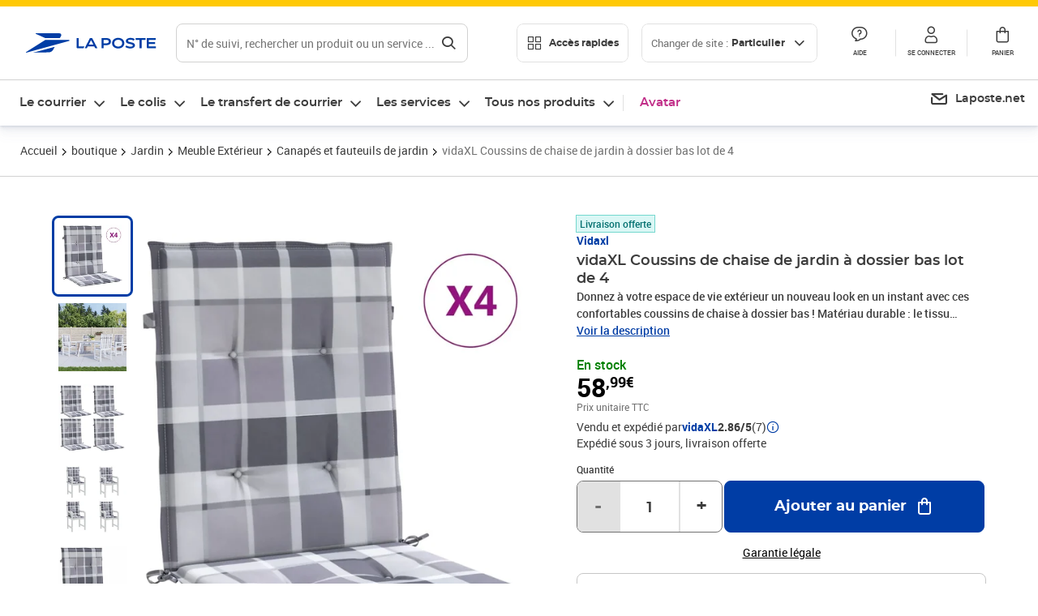

--- FILE ---
content_type: application/javascript; charset=utf-8
request_url: https://try.abtasty.com/5714a31785e8fb2356ca3d1bd25e4a43/initiator.js
body_size: 6096
content:
/* Created: 2026/01/14 14:29:05 UTC version: next */(()=>{"use strict";var a={81(a,e){var s,c,d,n,i;e.o0=e.Q$=e.Y0=e.$f=e.o3=void 0,function(a){a.analytics="analytics",a.identifier="index",a.initiator="initiator",a.ferWebSdk="ferWebSdk",a.manifest="manifest",a.commons="commons",a.main="main",a.modificationEngine="me",a.jquery="jquery",a.recos="recos",a.crossDomainIframe="cross-domain-iframe",a.fakeAd1="-banner-ad.abt",a.fakeAd2="banner-ads-abt",a.fakeAd3="static-ad-abt"}(s||(e.o3=s={})),function(a){a.IDENTIFIER="identifier",a.INITIATOR="initiator",a.CLIENT="client",a.JSON="json",a.MANIFEST="manifest",a.SHARED="shared"}(c||(e.$f=c={})),e.Y0={javascript:".js",typescript:".ts",gzip:".gz",json:".json",map:".map",html:".html"},function(a){a.accountJs="accountJs",a.consentJs="consentJs",a.fragmentJs="fragment-",a.customAnalytics="custom-analytics-",a.campaignJs="campaign-js-",a.variationJs="variation-js-",a.scopeJs="scope-js-",a.triggerJs="trigger-js-",a.componentJs="component-js-",a.integration="integration-",a.widgetConfigJs="widget-config-js-",a.recosCustom="custom"}(d||(e.Q$=d={})),function(a){a.Account="globalAccountCode",a.Consent="consentCustomCode",a.Fragment="globalFragmentCode",a.Widget="widgetCode",a.Variation="variationModificationCode",a.Campaign="campaignGlobalCode",a.Scope="campaignScopeCode",a.Trigger="campaignTriggerCode",a.Analytics="campaignCustomIntegration",a.Component="campaignComponentCode",a.Integration="integrationCode",a.WidgetConfig="widgetConfigCode",a.Recos="recosConfig"}(n||(n={})),function(a){a.widgets="widgets",a.recos="recos"}(i||(e.o0=i={})),s.crossDomainIframe,e.Y0.html,s.fakeAd1,e.Y0.javascript,s.fakeAd2,e.Y0.javascript,s.fakeAd3,e.Y0.javascript},648(a,e,s){s.d(e,{FF:()=>y,Jn:()=>g,NI:()=>v,Nw:()=>o,SW:()=>j,fH:()=>u,vV:()=>l});const c="info::",d="error::",n="warning::",i="verbose::",t="success::",b={allowed:document.cookie.indexOf("abTastyDebug=")>=0};function o(){b.allowed=!0}function r(){const a=!window.abTastyStopLog;return(b.allowed||window.abTastyDebug)&&a}function f(a,e,s,...c){r()&&e(`%c [AB Tasty Debug mode] %c ${a}`,"background: #222; color: #bada55; padding: 3px; border-radius: 5px 0px 0px 5px;",`${s} padding: 3px; border-radius: 0px 5px 5px 0px;`,...c)}function j(...a){f(t,console.info,"background: green; color: white;",...a)}function y(...a){f(n,console.warn,"background: orange; color: white;",...a)}function v(...a){f(i,console.debug,"background: pink; color: white;",...a)}function l(...a){f(d,console.error,"background: red; color: white;",...a)}function u(...a){f(c,console.info,"background: blue; color: white;",...a)}function g(a,...e){(a||r())&&console.table(...e)}},3847(a,e,s){s.d(e,{De:()=>o,bR:()=>b,x:()=>t});var c=s(4721),d=s(81),n=s(648);const i=(()=>{const a={origin:""};return(e=!1)=>{if(!e&&""!==a.origin)return a.origin;try{return a.origin=b()||document.currentScript?.getAttribute("src")?.replace(/\/[^\/]+\.js$/,"")||c.eX,a.origin}catch(a){return(0,n.FF)("Error getting tag origin. Fallback to default origin.",a.message),c.eX}}})(),t=(a=!1)=>i(a).replace("/5714a31785e8fb2356ca3d1bd25e4a43","").replace(`/${d.$f.SHARED}`,""),b=()=>{const a=document.querySelector("#abtasty-initiator")?.getAttribute("data-abtasty-path");return a||null},o=(a=!1)=>{const e=t(a);try{return new URL(e,window.location.href).origin}catch(a){(0,n.FF)(`Error getting tag origin. Fallback to manual origin getter from tagPath: ${e}.`,a.message);const s=e.match(/^((?:[a-z+]+:)?\/\/[^\/]+).*/i);return s?s[1]:window.location.origin}}},4721(a,e,s){s.d(e,{Is:()=>j,K6:()=>y,Mz:()=>f,eX:()=>c,fS:()=>t,fh:()=>b,ih:()=>r,l$:()=>i,nc:()=>v,tv:()=>d,vw:()=>n,xu:()=>o});const c="https://try.abtasty.com",d="abtasty_resetActionTracking",n="targetPages",i="qaParameters",t="audience",b="segment",o="segmentMode",r="trigger",f="triggerMode",j="$^",y=16,v=1e3},6361(a,e,s){s.d(e,{_:()=>d});var c=s(648);async function d(a){try{return await a()}catch(e){try{return(0,c.FF)("Chunk failed to be loaded asynchronously. Retrying...",e),await a()}catch(a){throw(0,c.vV)("Chunk failed to be loaded asynchronously. Retry failed.",a),a}}}},9403(a,e,s){s.d(e,{$:()=>b,L:()=>o});var c=s(81);const d=async(a,e,s)=>{try{const c=await caches.open(a);return await(s?c.put(e,s):c.add(e)),!0}catch(a){return!1}},n="abtasty-tag-cache",i=/\.js$/,t={hasRefreshed:!1,callbacks:[]},b=a=>(a&&t.callbacks.push(a),t.hasRefreshed),o=async a=>{const e=`${a}/5714a31785e8fb2356ca3d1bd25e4a43`,s=`${e}/${c.o3.manifest}.json`,b=await(async a=>caches.match(a))(s);if(b){const o=await fetch(s,{priority:"low"}),r=o.clone(),f=await o.json(),j=await b.json();if(f&&j&&!((a,e)=>JSON.stringify(a)===JSON.stringify(e))(f,j)){const b=Date.now();await Promise.allSettled([d(n,s,r),d(n,`${e}/${c.o3.initiator}.js`),d(n,"/abt-cache-timestamp-update",new Response(`${b}`))]),t.hasRefreshed=!0,t.callbacks.forEach(a=>a(!0));Object.keys(f).filter(a=>i.test(f[a])&&(!j[a]||f[a]!==j[a])).forEach(e=>{const s=document.createElement("link");s.rel="prefetch",s.as="script",s.href=`${a}/${f[e]}`,s.onload=()=>s.remove(),document.head.appendChild(s)})}}else await d(n,s)}}},e={};function s(c){var d=e[c];if(void 0!==d)return d.exports;var n=e[c]={exports:{}};return a[c](n,n.exports,s),n.exports}s.m=a,s.H={},s.G=a=>{Object.keys(s.H).map(e=>{s.H[e](a)})},(()=>{var a,e=Object.getPrototypeOf?a=>Object.getPrototypeOf(a):a=>a.__proto__;s.t=function(c,d){if(1&d&&(c=this(c)),8&d)return c;if("object"==typeof c&&c){if(4&d&&c.__esModule)return c;if(16&d&&"function"==typeof c.then)return c}var n=Object.create(null);s.r(n);var i={};a=a||[null,e({}),e([]),e(e)];for(var t=2&d&&c;("object"==typeof t||"function"==typeof t)&&!~a.indexOf(t);t=e(t))Object.getOwnPropertyNames(t).forEach(a=>i[a]=()=>c[a]);return i.default=()=>c,s.d(n,i),n}})(),s.d=(a,e)=>{for(var c in e)s.o(e,c)&&!s.o(a,c)&&Object.defineProperty(a,c,{enumerable:!0,get:e[c]})},s.f={},s.e=(a,e)=>Promise.all(Object.keys(s.f).reduce((c,d)=>(s.f[d](a,c,e),c),[])),s.u=a=>4223===a?"shared/commons.532e12a7c4fce6146a4d.js":8792===a?"5714a31785e8fb2356ca3d1bd25e4a43/main.a0252d898a070bf57adf.js":5153===a?"shared/analytics.cc2aba3fa6d68b0d8d0f.js":8889===a?"5714a31785e8fb2356ca3d1bd25e4a43/recos.08aca38161f62aac6ea4.js":6693===a?"shared/me.5d32bd01867c112d1f5d.js":6266===a?"5714a31785e8fb2356ca3d1bd25e4a43/abtasty-element-visibility-2-1-index-async-js.9a15c818d7df64115072.js":9144===a?"5714a31785e8fb2356ca3d1bd25e4a43/abtasty-scroll-tracking-3-4-index-async-js.b7b38df2969555de433d.js":5125===a?"5714a31785e8fb2356ca3d1bd25e4a43/variation-js-1536222-5106128-async-js.ddc84c1943ad2ac83c8f.js":7682===a?"5714a31785e8fb2356ca3d1bd25e4a43/variation-js-1685127-5452092-async-js.1025a71d9a926606e6e5.js":1530===a?"5714a31785e8fb2356ca3d1bd25e4a43/variation-js-1685365-5541613-async-js.f2faad21f1751933673c.js":3804===a?"5714a31785e8fb2356ca3d1bd25e4a43/variation-js-1699794-5491788-async-js.e6af2e881a5ebc5eb367.js":7385===a?"5714a31785e8fb2356ca3d1bd25e4a43/variation-js-1699794-5491790-async-js.17ddaa52c77b1a077aa3.js":9529===a?"5714a31785e8fb2356ca3d1bd25e4a43/variation-js-1699794-5491866-async-js.ba25a7441b89f8434d6f.js":5309===a?"5714a31785e8fb2356ca3d1bd25e4a43/variation-js-1699794-5504845-async-js.09e0e3ead69c974c1735.js":5384===a?"5714a31785e8fb2356ca3d1bd25e4a43/variation-js-1786357-5740945-async-js.a8dcb3ab9cd82d7bab02.js":4445===a?"5714a31785e8fb2356ca3d1bd25e4a43/variation-js-1786357-5740946-async-js.626a4533ba061a2f6008.js":4590===a?"5714a31785e8fb2356ca3d1bd25e4a43/variation-js-1786357-5740947-async-js.f3babe5d8d024d30e5ed.js":1835===a?"5714a31785e8fb2356ca3d1bd25e4a43/variation-js-1786357-5740948-async-js.f72ffdb9b3a5a7d3a7d4.js":6632===a?"5714a31785e8fb2356ca3d1bd25e4a43/variation-js-1806127-5796760-async-js.b8eb158eb2cd3b3410f4.js":5832===a?"5714a31785e8fb2356ca3d1bd25e4a43/variation-js-1806127-5800634-async-js.3d4a704ad239a900e29a.js":8439===a?"5714a31785e8fb2356ca3d1bd25e4a43/variation-js-1807080-5798225-async-js.d27a1f879d43f00d250d.js":6954===a?"5714a31785e8fb2356ca3d1bd25e4a43/variation-js-1807080-5798244-async-js.d66e0297caed23d5a12f.js":7124===a?"5714a31785e8fb2356ca3d1bd25e4a43/variation-js-1810655-5809296-async-js.da8d1c49871e22ded58b.js":4630===a?"5714a31785e8fb2356ca3d1bd25e4a43/variation-js-1810655-5809298-async-js.245c913994c864cea3d8.js":9192===a?"5714a31785e8fb2356ca3d1bd25e4a43/variation-js-1810656-5809299-async-js.413e816e38a777cb4459.js":5690===a?"5714a31785e8fb2356ca3d1bd25e4a43/variation-js-1810656-5809301-async-js.4e91698e9150cb04571f.js":4278===a?"5714a31785e8fb2356ca3d1bd25e4a43/variation-js-1849683-5935042-async-js.8e6da5bcb177ad084186.js":9285===a?"5714a31785e8fb2356ca3d1bd25e4a43/variation-js-1849684-5955697-async-js.771cccbb734c585f2594.js":9720===a?"5714a31785e8fb2356ca3d1bd25e4a43/variation-js-1849685-5935312-async-js.312d0129645fdc4384f0.js":3288===a?"5714a31785e8fb2356ca3d1bd25e4a43/variation-js-1849718-5955308-async-js.837294523891182796dc.js":509===a?"5714a31785e8fb2356ca3d1bd25e4a43/variation-js-1849719-5930008-async-js.efe9465b18fc4f64febc.js":5516===a?"5714a31785e8fb2356ca3d1bd25e4a43/variation-js-1849720-5930010-async-js.413310436635fd006b10.js":9814===a?"5714a31785e8fb2356ca3d1bd25e4a43/variation-js-1854466-5935584-async-js.2890a051511927c949e7.js":6706===a?"5714a31785e8fb2356ca3d1bd25e4a43/variation-js-1865610-6011662-async-js.532fd3bb01532cdd611b.js":9931===a?"5714a31785e8fb2356ca3d1bd25e4a43/variation-js-1876031-5980961-async-js.6c27bd7d7cfaa63660ef.js":1201===a?"5714a31785e8fb2356ca3d1bd25e4a43/variation-js-1876109-5981199-async-js.84f45221845455a0ae91.js":2939===a?"5714a31785e8fb2356ca3d1bd25e4a43/variation-js-1879668-5999852-async-js.5131f00679fb9f5896ce.js":5320===a?"5714a31785e8fb2356ca3d1bd25e4a43/variation-js-1879669-5999880-async-js.7471a1a06f3b9da03a67.js":4908===a?"5714a31785e8fb2356ca3d1bd25e4a43/variation-js-1879670-5999887-async-js.cd24d4d9055cf138aea0.js":9833===a?"5714a31785e8fb2356ca3d1bd25e4a43/variation-js-1879671-5999896-async-js.76413ca6927830701476.js":2209===a?"5714a31785e8fb2356ca3d1bd25e4a43/variation-js-1884697-6006733-async-js.20118987e2feaa69573a.js":9609===a?"5714a31785e8fb2356ca3d1bd25e4a43/variation-js-1884698-6006734-async-js.0634f8bd346e59e74f97.js":158===a?"5714a31785e8fb2356ca3d1bd25e4a43/variation-js-1884699-6006738-async-js.5037433762c108c69d01.js":2404===a?"5714a31785e8fb2356ca3d1bd25e4a43/variation-js-1884700-6006740-async-js.ba80ea006e96fb59ee8f.js":4433===a?"5714a31785e8fb2356ca3d1bd25e4a43/variation-js-1884703-6007387-async-js.59a46e07b6e347aed206.js":1998===a?"5714a31785e8fb2356ca3d1bd25e4a43/variation-js-1884704-6007392-async-js.5e1f6af84e10a54c4bf5.js":8849===a?"5714a31785e8fb2356ca3d1bd25e4a43/variation-js-1884705-6007396-async-js.cb40b0515e42bc92733c.js":3226===a?"5714a31785e8fb2356ca3d1bd25e4a43/variation-js-1884706-6007400-async-js.a5ea872456ca133c492b.js":4672===a?"5714a31785e8fb2356ca3d1bd25e4a43/variation-js-1884707-6007403-async-js.fa544ed43b1b5473c580.js":8118===a?"5714a31785e8fb2356ca3d1bd25e4a43/variation-js-1887995-6019141-async-js.234a78f5f6531fec7205.js":2385===a?"5714a31785e8fb2356ca3d1bd25e4a43/variation-js-1887996-6019396-async-js.8323dcae1ae4263a3568.js":6092===a?"5714a31785e8fb2356ca3d1bd25e4a43/variation-js-1887997-6019398-async-js.9f3ef5e3715b77bf8262.js":4140===a?"5714a31785e8fb2356ca3d1bd25e4a43/variation-js-1887998-6019168-async-js.a5f255644c8ce7329ca4.js":8424===a?"5714a31785e8fb2356ca3d1bd25e4a43/variation-js-1888000-6019769-async-js.0cf0c09a4b110dab1ce7.js":589===a?"5714a31785e8fb2356ca3d1bd25e4a43/variation-js-1888001-6019842-async-js.4e5ff1acf45b350a5c10.js":6906===a?"5714a31785e8fb2356ca3d1bd25e4a43/variation-js-1888002-6019844-async-js.ce706a45381b24af7253.js":2268===a?"5714a31785e8fb2356ca3d1bd25e4a43/variation-js-1888003-6019847-async-js.34eaa28e3c5e5709fd32.js":7316===a?"5714a31785e8fb2356ca3d1bd25e4a43/variation-js-1888004-6019804-async-js.25bcedfb6bf04cb55619.js":3974===a?"5714a31785e8fb2356ca3d1bd25e4a43/variation-js-1898903-6043877-async-js.b8f6e1f5b4cef6b8e979.js":7557===a?"5714a31785e8fb2356ca3d1bd25e4a43/variation-js-1898904-6043879-async-js.4fce93efee7d597ec761.js":1246===a?"5714a31785e8fb2356ca3d1bd25e4a43/variation-js-1898905-6043880-async-js.90f5aa04c7783870c404.js":1993===a?"5714a31785e8fb2356ca3d1bd25e4a43/variation-js-1898906-6043882-async-js.736674299389f781a231.js":5468===a?"5714a31785e8fb2356ca3d1bd25e4a43/variation-js-1898907-6043884-async-js.e2f84e645701295e6332.js":9362===a?"5714a31785e8fb2356ca3d1bd25e4a43/variation-js-1901362-6049387-async-js.30d76c3fd350e55a5e24.js":6707===a?"5714a31785e8fb2356ca3d1bd25e4a43/variation-js-1901363-6049396-async-js.395c77d885600528e5d7.js":2373===a?"5714a31785e8fb2356ca3d1bd25e4a43/variation-js-1901364-6053840-async-js.7b1a29553beadf9bd6ba.js":7463===a?"5714a31785e8fb2356ca3d1bd25e4a43/variation-js-1901365-6053876-async-js.87d462b42ca83769aad9.js":3225===a?"5714a31785e8fb2356ca3d1bd25e4a43/variation-js-1908879-6067669-async-js.71164ed1663cbf510ca7.js":2391===a?"5714a31785e8fb2356ca3d1bd25e4a43/variation-js-1908880-6067670-async-js.91d8170e856b0dc9d147.js":8786===a?"5714a31785e8fb2356ca3d1bd25e4a43/variation-js-1908881-6067672-async-js.dde862a115d943a492d2.js":6342===a?"5714a31785e8fb2356ca3d1bd25e4a43/variation-js-1908882-6067675-async-js.50658cacc4099f0c1a1d.js":7382===a?"5714a31785e8fb2356ca3d1bd25e4a43/variation-js-1908883-6067678-async-js.b4190ff0d35281ec50b8.js":9539===a?"5714a31785e8fb2356ca3d1bd25e4a43/variation-js-1908884-6067681-async-js.ae9d866c46e2150a7f4f.js":1845===a?"5714a31785e8fb2356ca3d1bd25e4a43/variation-js-1908885-6067682-async-js.ea4c569e006036378e5c.js":216===a?"5714a31785e8fb2356ca3d1bd25e4a43/variation-js-1908886-6067686-async-js.5315d939730a770bb351.js":278===a?"5714a31785e8fb2356ca3d1bd25e4a43/variation-js-1908887-6067689-async-js.a0fc668310a8de44dbcc.js":3854===a?"5714a31785e8fb2356ca3d1bd25e4a43/variation-js-1910752-6072364-async-js.d32be86d6f7d13a7c4e0.js":3103===a?"5714a31785e8fb2356ca3d1bd25e4a43/variation-js-1910752-6072381-async-js.8699ec083edb79a97118.js":9155===a?"5714a31785e8fb2356ca3d1bd25e4a43/variation-js-1910752-6072433-async-js.a39981552447acbadc27.js":2100===a?"5714a31785e8fb2356ca3d1bd25e4a43/variation-js-1910752-6073138-async-js.5d13a99b9cbf876c00c8.js":9068===a?"5714a31785e8fb2356ca3d1bd25e4a43/variation-js-1913852-6082495-async-js.212c9b40526a8b5c34eb.js":3038===a?"5714a31785e8fb2356ca3d1bd25e4a43/variation-js-1913853-6082496-async-js.4eb22ae25435cec0b4ba.js":7105===a?"5714a31785e8fb2356ca3d1bd25e4a43/variation-js-1913854-6082498-async-js.cc56b8e6db31fec06d54.js":2291===a?"5714a31785e8fb2356ca3d1bd25e4a43/variation-js-1913855-6082501-async-js.1d86fa2c60dcddf37443.js":5377===a?"5714a31785e8fb2356ca3d1bd25e4a43/variation-js-1913856-6082504-async-js.dcd23a891480e90116c6.js":7291===a?"5714a31785e8fb2356ca3d1bd25e4a43/variation-js-1913857-6082507-async-js.429923679fb4e409cd50.js":3079===a?"5714a31785e8fb2356ca3d1bd25e4a43/variation-js-1913858-6082508-async-js.18db8e9c0fe5d8ddbe63.js":3583===a?"5714a31785e8fb2356ca3d1bd25e4a43/variation-js-1913859-6082512-async-js.6153f7f3301c43ec04cb.js":8066===a?"5714a31785e8fb2356ca3d1bd25e4a43/variation-js-1913860-6082515-async-js.c2ee9310382521ccd2a5.js":805===a?"5714a31785e8fb2356ca3d1bd25e4a43/variation-js-1916569-6088344-async-js.37e55be3538c730aba75.js":7596===a?"5714a31785e8fb2356ca3d1bd25e4a43/variation-js-1916570-6088345-async-js.39683ea35073f8ca2fc3.js":2413===a?"5714a31785e8fb2356ca3d1bd25e4a43/variation-js-1916571-6088347-async-js.83ec2600e1d511ae7f8c.js":1796===a?"5714a31785e8fb2356ca3d1bd25e4a43/variation-js-1916572-6088350-async-js.eb1a74328e479a014cc8.js":74===a?"5714a31785e8fb2356ca3d1bd25e4a43/variation-js-1916573-6088353-async-js.2c2baf361896c1fcedd6.js":3244===a?"5714a31785e8fb2356ca3d1bd25e4a43/variation-js-1916574-6088356-async-js.e3d1859260df1929329d.js":2412===a?"5714a31785e8fb2356ca3d1bd25e4a43/variation-js-1916575-6088357-async-js.fc9fd2c3395ff19e55ea.js":8196===a?"5714a31785e8fb2356ca3d1bd25e4a43/variation-js-1916576-6088361-async-js.b87c17ecfeb0d23fbc0e.js":448===a?"5714a31785e8fb2356ca3d1bd25e4a43/variation-js-1916577-6088364-async-js.c0a076ec64dc3baf1159.js":2356===a?"5714a31785e8fb2356ca3d1bd25e4a43/variation-js-1933094-6150675-async-js.d860e2822cdcbfd828ff.js":4484===a?"5714a31785e8fb2356ca3d1bd25e4a43/variation-js-1936265-6134386-async-js.5de356d2cbb492a7d9ce.js":3931===a?"5714a31785e8fb2356ca3d1bd25e4a43/variation-js-1936473-6134735-async-js.01a15b0afdb426bd6a73.js":4855===a?"5714a31785e8fb2356ca3d1bd25e4a43/variation-js-1936993-6135814-async-js.22d4656e80971203aaad.js":5731===a?"5714a31785e8fb2356ca3d1bd25e4a43/variation-js-1936995-6135816-async-js.f819cc49d570d9d492f0.js":5560===a?"5714a31785e8fb2356ca3d1bd25e4a43/variation-js-1936997-6135819-async-js.2898abbf00ae87cc830b.js":5253===a?"5714a31785e8fb2356ca3d1bd25e4a43/variation-js-1936999-6135825-async-js.ea06535471a408532107.js":7631===a?"5714a31785e8fb2356ca3d1bd25e4a43/variation-js-1937035-6135975-async-js.57134af90de959183467.js":9633===a?"5714a31785e8fb2356ca3d1bd25e4a43/variation-js-1941117-6146801-async-js.89dcb74b4f89525868e1.js":272===a?"5714a31785e8fb2356ca3d1bd25e4a43/variation-js-1941118-6146805-async-js.602323f33f83ec1b9767.js":8679===a?"5714a31785e8fb2356ca3d1bd25e4a43/variation-js-1942087-6149445-async-js.4395c8a37ca8c45e4358.js":8198===a?"5714a31785e8fb2356ca3d1bd25e4a43/variation-js-1942088-6149449-async-js.32822e7647de3ad672f9.js":1627===a?"5714a31785e8fb2356ca3d1bd25e4a43/variation-js-1942640-6150679-async-js.72bd87ab89ef19494f59.js":641===a?"5714a31785e8fb2356ca3d1bd25e4a43/variation-js-1943226-6152272-async-js.19587abcc41f8d48fff9.js":9554===a?"5714a31785e8fb2356ca3d1bd25e4a43/variation-js-1943935-6154148-async-js.2a9f3037bf4afc7d6203.js":1615===a?"5714a31785e8fb2356ca3d1bd25e4a43/variation-js-1948405-6179345-async-js.d2b2fbf1798511b84872.js":7913===a?"5714a31785e8fb2356ca3d1bd25e4a43/variation-js-1953240-6179436-async-js.5525ce55319eb824f6c4.js":9988===a?"5714a31785e8fb2356ca3d1bd25e4a43/variation-js-1953294-6179995-async-js.17375dbb68cdd216c641.js":3004===a?"5714a31785e8fb2356ca3d1bd25e4a43/variation-js-1953676-6179999-async-js.231cbbc9aec01312cee8.js":void 0,s.o=(a,e)=>Object.prototype.hasOwnProperty.call(a,e),(()=>{var a={},e="tag:";s.l=(c,d,n,i,t)=>{if(a[c])a[c].push(d);else{var b,o;if(void 0!==n)for(var r=document.getElementsByTagName("script"),f=0;f<r.length;f++){var j=r[f];if(j.getAttribute("src")==c||j.getAttribute("data-webpack")==e+n){b=j;break}}b||(o=!0,(b=document.createElement("script")).charset="utf-8",s.nc&&b.setAttribute("nonce",s.nc),b.setAttribute("data-webpack",e+n),t&&b.setAttribute("fetchpriority",t),b.src=c),a[c]=[d];var y=(e,s)=>{b.onerror=b.onload=null,clearTimeout(v);var d=a[c];if(delete a[c],b.parentNode&&b.parentNode.removeChild(b),d&&d.forEach(a=>a(s)),e)return e(s)},v=setTimeout(y.bind(null,void 0,{type:"timeout",target:b}),12e4);b.onerror=y.bind(null,b.onerror),b.onload=y.bind(null,b.onload),o&&document.head.appendChild(b)}}})(),s.r=a=>{"undefined"!=typeof Symbol&&Symbol.toStringTag&&Object.defineProperty(a,Symbol.toStringTag,{value:"Module"}),Object.defineProperty(a,"__esModule",{value:!0})},s.p="",(()=>{var a={2190:0};s.f.j=(e,c,d)=>{var n=s.o(a,e)?a[e]:void 0;if(0!==n)if(n)c.push(n[2]);else{var i=new Promise((s,c)=>n=a[e]=[s,c]);c.push(n[2]=i);var t=s.p+s.u(e),b=new Error;s.l(t,c=>{if(s.o(a,e)&&(0!==(n=a[e])&&(a[e]=void 0),n)){var d=c&&("load"===c.type?"missing":c.type),i=c&&c.target&&c.target.src;b.message="Loading chunk "+e+" failed.\n("+d+": "+i+")",b.name="ChunkLoadError",b.type=d,b.request=i,n[1](b)}},"chunk-"+e,e,d)}},s.H.j=e=>{if(!s.o(a,e)||void 0===a[e]){a[e]=null;var c=document.createElement("link");c.charset="utf-8",s.nc&&c.setAttribute("nonce",s.nc),c.rel="preload",c.as="script",c.href=s.p+s.u(e),document.head.appendChild(c)}};var e=(e,c)=>{var d,n,[i,t,b]=c,o=0;if(i.some(e=>0!==a[e])){for(d in t)s.o(t,d)&&(s.m[d]=t[d]);if(b)b(s)}for(e&&e(c);o<i.length;o++)n=i[o],s.o(a,n)&&a[n]&&a[n][0](),a[n]=0},c=globalThis.webpackChunktag=globalThis.webpackChunktag||[];c.forEach(e.bind(null,0)),c.push=e.bind(null,c.push.bind(c))})(),(()=>{var a={8792:[4223,8889,6693]};s.f.preload=e=>{var c=a[e];Array.isArray(c)&&c.map(s.G)}})();var c=s(9403),d=s(6361),n=s(648),i=s(3847),t=s(4721);(async function(){const a=(0,i.bR)()||t.eX;s.p=`${a}/`;const e=()=>Promise.all([s.e(4223,"high"),s.e(8792,"high")]).then(s.bind(s,602));try{(await(0,d._)(e)).mainTag("2026/01/14 14:29:05 UTC"),window.caches&&await(0,c.L)(a)}catch(s){window.caches&&await(0,c.L)(a);(await(0,d._)(e)).mainTag("2026/01/14 14:29:05 UTC")}})().catch(a=>{(0,n.vV)("AB Tasty's Tag can't be loaded. Caused by:",a)})})();